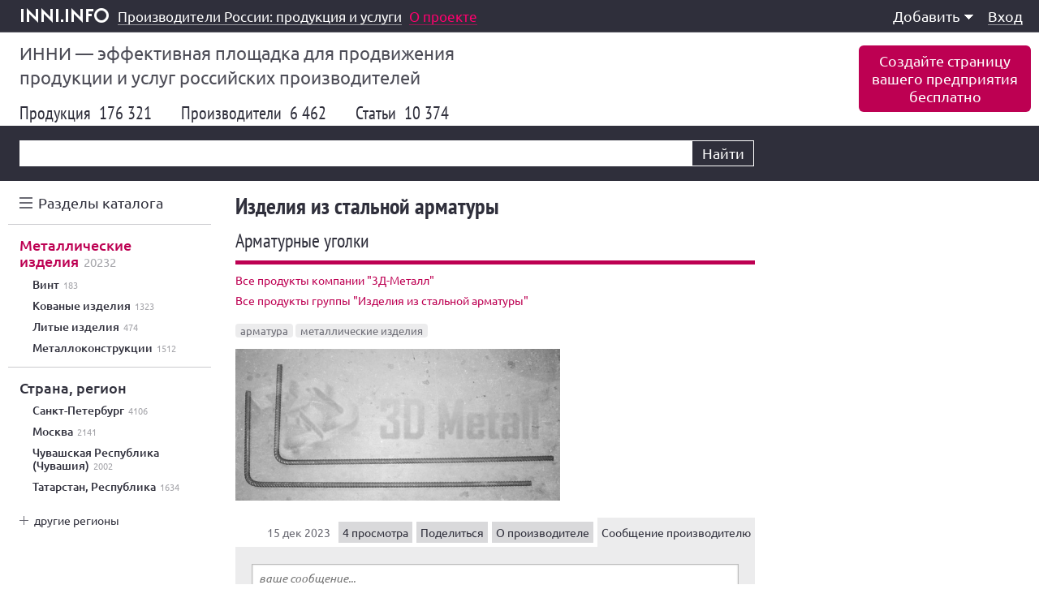

--- FILE ---
content_type: text/html;charset=windows-1251
request_url: https://inni.info/produkt/izdeliya-iz-stalnoy-armatury/armaturnyye-ugolki
body_size: 14541
content:
<!doctype html public "-//W3C//DTD HTML 4.01//EN" "http://www.w3.org/TR/html4/strict.dtd">
<html>
	<head>
		<base href="https://inni.info/">
		<title>Арматурные уголки</title>
		<meta name="author" content="ЗАО «3Д-Металл»">
		<meta name="description" content="арматура - Арматурные уголки">
		<meta name="keywords" content="металлические изделия, арматура">
		<meta name="robots" content="index,follow">
		<meta name="viewport" content="width=device-width,initial-scale=1,maximum-scale=1,user-scalable=0">
		<meta http-equiv="content-type" content="text/html; charset=windows-1251">
		<link rel="stylesheet" type="text/css" href="https://inni.info/f/css/v240.26.css">
								<link rel="shortcut icon" href="https://inni.info/favicon.ico" type="image/x-icon">
		<meta property="og:title" content="Арматурные уголки"><meta property="og:description" content="арматура - Арматурные уголки"><meta property="og:image" content="http://inni.info/f/i/f971067d961568d5b6659815961568d55488d2ff.jpg"><meta property="og:locale" content="ru_RU">				<script async src="//pagead2.googlesyndication.com/pagead/js/adsbygoogle.js"></script>
	</head>
	<body>
				<div id="w">
									<div class="inni_top">
			<div class="inni_320x100" id="yandex_rtb_R-A-176848-5"></div>
	</div>			<div id="t" class="t_fixed">
	<div class="box9">
		<a class="t_logo" href="https://inni.info/"><span>inni.info</span></a>		<div class="t_title"><p><a href="https://inni.info/"><span>Производители России: продукция и услуги</span></a></p> <a class="t_title_about" href="https://inni.info/#about"><span>О проекте</span></a> </div>
		<noindex><!--googleoff: all-->
		<div class="t_menu">
			<ul class="t_menu_l1">
				<li class="t_menu_l1 t_menu_l1_container">
					<a href="#" target="_self">Меню<i></i></a>
					<ul class="t_menu_l2"><li class="t_menu_l2 t_menu_l2_container"><a href="#" target="_self">Добавить<i></i></a><ul class="t_menu_l3"><li class="t_menu_l3"><a href="https://inni.info/adm/line/0-4"><span>Продукцию</span></a></li><li class="t_menu_l3"><a href="https://inni.info/adm/line/0-5"><span>Услуги</span></a></li><li class="t_menu_l3"><a href="https://inni.info/adm/line/0-2"><span>Вакансию</span></a></li><li class="t_menu_l3"><a href="https://inni.info/adm/line/0-7"><span>Статью</span></a></li><li class="t_menu_l3"><a href="https://inni.info/adm/line/0-8"><span>Видео</span></a></li><li class="t_menu_l3"><a href="https://inni.info/adm/line/0-1"><span>Фотографии</span></a></li></ul></li><li class="t_menu_l2"><hr></li><li class="t_menu_l2"><a href="https://inni.info/login"><span>Вход</span></a></li></ul>
				</li>
			</ul>
		</div>
		<!--googleon: all--></noindex>
	</div>
</div>
<div class="t_placeholder"></div>
			
			<div id="h">
	<div class="h_white">
		<div class="box9">
			<noindex><!--googleoff: all-->
			<p class="h_slogan">ИННИ&nbsp;&mdash; эффективная площадка для продвижения продукции и&nbsp;услуг российских производителей</p>
			<a class="h_add" href="https://inni.info/adm/site/0/wizard">Создайте страницу<br>вашего предприятия<br>бесплатно</a>			<!--googleon: all--></noindex>
			<div class="line_group_menu">
	<ul><li><a href="https://inni.info/produkt">Продукция <small>176 321</small></a></li><li><a href="https://inni.info/site">Производители <small>6 462</small></a></li><li><a href="https://inni.info/novost">Статьи <small>10 374</small></a></li></ul>
</div>
		</div>
	</div>
	<div class="h_black">
		<div class="box9">
			<noindex><!--googleoff: all-->
<div class="h_search">
	<div class="h_search_form">
		<div class="h_search_outer_box">
			<div class="h_search_inner_box">
				<input type="text" name="f_search" value="" class="h_search_input" maxlength="100" autocomplete="off">
			</div>
			<a class="h_search_reset x"></a>
			<a class="h_search_button">Найти</a>
			<div class="h_search_autocomplete"></div>
		</div>
	</div>
</div>
<!--googleon: all--></noindex>
					</div>
	</div>
</div><div id="c"><div class="box9"><div id="m" class=""><noindex><!--googleoff: all-->
	<div id="m-menu"><div class="m_menu_tag_alphabet"><input class="m_menu_tag_alphabet_checkbox" id="m-alphabet-checkbox" type="checkbox"><label class="m_menu_tag_alphabet_handler" for="m-alphabet-checkbox">Разделы каталога</label><label class="m_menu_tag_alphabet_overlay" for="m-alphabet-checkbox"></label><div class="m_menu_tag_alphabet_container"><div class="m_menu_tag_alphabet_scrollframe"><div class="m_menu_tag_alphabet_scrollbox alphabet"><ul><li class="alphabet_letter"><i>A </i><a data-search="alteritaly" href="https://inni.info/produkt/alteritaly"><u>Alteritaly</u></a></li><li class="alphabet_letter"><i>T </i><a data-search="TUFINO" href="https://inni.info/produkt/TUFINO"><u>TUFINO</u></a></li><li class="alphabet_letter"><i>А </i><a data-search="авиация" href="https://inni.info/produkt/авиация"><u>Авиация</u></a></li><li><a data-search="автоматизация производства" href="https://inni.info/produkt/автоматизация_производства"><u>Автоматизация производства</u>&nbsp;<small>322</small></a></li><li><a data-search="автоматизированные системы" href="https://inni.info/produkt/автоматизированные_системы"><u>Автоматизированные системы</u>&nbsp;<small>626</small></a></li><li><a data-search="автоматизированные системы управления транспортом" href="https://inni.info/produkt/автоматизированные_системы_управления_транспортом"><u>Автоматизированные системы управления транспортом</u></a></li><li><a data-search="автомобильный транспорт" href="https://inni.info/produkt/автомобильный_транспорт"><u>Автомобильный транспорт</u>&nbsp;<small>2896</small></a></li><li><a data-search="агропромышленность" href="https://inni.info/produkt/агропромышленность"><u>Агропромышленность</u>&nbsp;<small>78</small></a></li><li><a data-search="аксессуары" href="https://inni.info/produkt/аксессуары"><u>Аксессуары</u>&nbsp;<small>1692</small></a></li><li><a data-search="акция" href="https://inni.info/produkt/акция"><u>Акция</u></a></li><li><a data-search="аренда спецтехники" href="https://inni.info/produkt/аренда_спецтехники"><u>Аренда спецтехники</u>&nbsp;<small>700</small></a></li><li><a data-search="АСУ ТП" href="https://inni.info/produkt/АСУ_ТП"><u>АСУ ТП</u>&nbsp;<small>644</small></a></li><li class="alphabet_letter"><i>Б </i><a data-search="биологически активные добавки" href="https://inni.info/produkt/биологически_активные_добавки"><u>Биологически активные добавки</u>&nbsp;<small>40</small></a></li><li><a data-search="брус" href="https://inni.info/produkt/брус"><u>Брус</u>&nbsp;<small>624</small></a></li><li><a data-search="бумага картон целлюлоза" href="https://inni.info/produkt/бумага_картон_целлюлоза"><u>Бумага картон целлюлоза</u>&nbsp;<small>7316</small></a></li><li><a data-search="бумажная продукция" href="https://inni.info/produkt/бумажная_продукция"><u>Бумажная продукция</u>&nbsp;<small>5766</small></a></li><li><a data-search="бытовая техника" href="https://inni.info/produkt/бытовая_техника"><u>Бытовая техника</u>&nbsp;<small>120</small></a></li><li><a data-search="бытовые изделия" href="https://inni.info/produkt/бытовые_изделия"><u>Бытовые изделия</u>&nbsp;<small>5188</small></a></li><li class="alphabet_letter"><i>В </i><a data-search="весовое оборудование" href="https://inni.info/produkt/весовое_оборудование"><u>Весовое оборудование</u>&nbsp;<small>212</small></a></li><li><a data-search="весы автомобильные" href="https://inni.info/produkt/весы_автомобильные"><u>Весы автомобильные</u>&nbsp;<small>156</small></a></li><li><a data-search="весы платформенные" href="https://inni.info/produkt/весы_платформенные"><u>Весы платформенные</u>&nbsp;<small>148</small></a></li><li><a data-search="военная продукция" href="https://inni.info/produkt/военная_продукция"><u>Военная продукция</u>&nbsp;<small>502</small></a></li><li><a data-search="волокна и нити" href="https://inni.info/produkt/волокна_и_нити"><u>Волокна и нити</u>&nbsp;<small>400</small></a></li><li><a data-search="вторичная переработка" href="https://inni.info/produkt/вторичная_переработка"><u>Вторичная переработка</u>&nbsp;<small>234</small></a></li><li><a data-search="вторичное сырье" href="https://inni.info/produkt/вторичное_сырье"><u>Вторичное сырье</u>&nbsp;<small>214</small></a></li><li><a data-search="высокие технологии" href="https://inni.info/produkt/высокие_технологии"><u>Высокие технологии</u>&nbsp;<small>466</small></a></li><li class="alphabet_letter"><i>Д </i><a data-search="декоративная штукатурка" href="https://inni.info/produkt/декоративная_штукатурка"><u>Декоративная штукатурка</u>&nbsp;<small>472</small></a></li><li><a data-search="декоративные изделия" href="https://inni.info/produkt/декоративные_изделия"><u>Декоративные изделия</u>&nbsp;<small>2642</small></a></li><li><a data-search="декоративные покрытия" href="https://inni.info/produkt/декоративные_покрытия"><u>Декоративные покрытия</u></a></li><li><a data-search="детали и узлы машин и оборудования" href="https://inni.info/produkt/детали_и_узлы_машин_и_оборудования"><u>Детали и узлы машин и оборудования</u>&nbsp;<small>4250</small></a></li><li><a data-search="джемпер" href="https://inni.info/produkt/джемпер"><u>Джемпер</u>&nbsp;<small>1554</small></a></li><li><a data-search="дизельный двигатель" href="https://inni.info/produkt/дизельный_двигатель"><u>Дизельный двигатель</u>&nbsp;<small>334</small></a></li><li><a data-search="договоры на поставку" href="https://inni.info/produkt/договоры_на_поставку"><u>Договоры на поставку</u></a></li><li class="alphabet_letter"><i>Ж </i><a data-search="железнодорожный транспорт" href="https://inni.info/produkt/железнодорожный_транспорт"><u>Железнодорожный транспорт</u>&nbsp;<small>344</small></a></li><li class="alphabet_letter"><i>З </i><a data-search="замочно-скобяные изделия" href="https://inni.info/produkt/замочно-скобяные_изделия"><u>Замочно-скобяные изделия</u>&nbsp;<small>1460</small></a></li><li><a data-search="запасные части" href="https://inni.info/produkt/запасные_части"><u>Запасные части</u>&nbsp;<small>1006</small></a></li><li><a data-search="здания и строительные сооружения" href="https://inni.info/produkt/здания_и_строительные_сооружения"><u>Здания и строительные сооружения</u>&nbsp;<small>1362</small></a></li><li class="alphabet_letter"><i>И </i><a data-search="игрушки" href="https://inni.info/produkt/игрушки"><u>Игрушки</u>&nbsp;<small>3666</small></a></li><li><a data-search="изготовление металлоконструкций" href="https://inni.info/produkt/изготовление_металлоконструкций"><u>Изготовление металлоконструкций</u>&nbsp;<small>254</small></a></li><li><a data-search="изделия из дерева" href="https://inni.info/produkt/изделия_из_дерева"><u>Изделия из дерева</u>&nbsp;<small>6374</small></a></li><li><a data-search="изделия из керамики" href="https://inni.info/produkt/изделия_из_керамики"><u>Изделия из керамики</u>&nbsp;<small>4720</small></a></li><li><a data-search="изделия из кожи" href="https://inni.info/produkt/изделия_из_кожи"><u>Изделия из кожи</u>&nbsp;<small>2462</small></a></li><li><a data-search="изделия из полимеров" href="https://inni.info/produkt/изделия_из_полимеров"><u>Изделия из полимеров</u>&nbsp;<small>10564</small></a></li><li><a data-search="изделия из резины" href="https://inni.info/produkt/изделия_из_резины"><u>Изделия из резины</u>&nbsp;<small>1876</small></a></li><li><a data-search="изделия из стекла" href="https://inni.info/produkt/изделия_из_стекла"><u>Изделия из стекла</u>&nbsp;<small>2576</small></a></li><li><a data-search="изделия из стеклопластика" href="https://inni.info/produkt/изделия_из_стеклопластика"><u>Изделия из стеклопластика</u>&nbsp;<small>570</small></a></li><li><a data-search="измерения" href="https://inni.info/produkt/измерения"><u>Измерения</u>&nbsp;<small>240</small></a></li><li><a data-search="измерительное испытательное и навигационное оборудование" href="https://inni.info/produkt/измерительное_испытательное_и_навигационное_оборудование"><u>Измерительное испытательное и навигационное оборудование</u>&nbsp;<small>4352</small></a></li><li><a data-search="импортозамещение" href="https://inni.info/produkt/импортозамещение"><u>Импортозамещение</u></a></li><li><a data-search="инертные материалы" href="https://inni.info/produkt/инертные_материалы"><u>Инертные материалы</u>&nbsp;<small>368</small></a></li><li><a data-search="инструмент и приспособления" href="https://inni.info/produkt/инструмент_и_приспособления"><u>Инструмент и приспособления</u>&nbsp;<small>6274</small></a></li><li><a data-search="информационные технологии" href="https://inni.info/produkt/информационные_технологии"><u>Информационные технологии</u>&nbsp;<small>350</small></a></li><li><a data-search="испытания" href="https://inni.info/produkt/испытания"><u>Испытания</u>&nbsp;<small>242</small></a></li><li><a data-search="испытательная лаборатория" href="https://inni.info/produkt/испытательная_лаборатория"><u>Испытательная лаборатория</u>&nbsp;<small>218</small></a></li><li><a data-search="история" href="https://inni.info/produkt/история"><u>История</u></a></li><li class="alphabet_letter"><i>К </i><a data-search="кадровая политика" href="https://inni.info/produkt/кадровая_политика"><u>Кадровая политика</u></a></li><li><a data-search="кадровое обеспечение" href="https://inni.info/produkt/кадровое_обеспечение"><u>Кадровое обеспечение</u></a></li><li><a data-search="камера КСО" href="https://inni.info/produkt/камера_КСО"><u>Камера КСО</u>&nbsp;<small>404</small></a></li><li><a data-search="канцелярские изделия для школы" href="https://inni.info/produkt/канцелярские_изделия_для_школы"><u>Канцелярские изделия для школы</u>&nbsp;<small>3754</small></a></li><li><a data-search="кожгалантерея" href="https://inni.info/produkt/кожгалантерея"><u>Кожгалантерея</u>&nbsp;<small>1594</small></a></li><li><a data-search="композитные материалы" href="https://inni.info/produkt/композитные_материалы"><u>Композитные материалы</u>&nbsp;<small>388</small></a></li><li><a data-search="компьютеры вычислительная техника программное обеспечение" href="https://inni.info/produkt/компьютеры_вычислительная_техника_программное_обеспечение"><u>Компьютеры вычислительная техника программное обеспечение</u>&nbsp;<small>358</small></a></li><li><a data-search="конкурсы и производственные соревнования" href="https://inni.info/produkt/конкурсы_и_производственные_соревнования"><u>Конкурсы и производственные соревнования</u>&nbsp;<small>16</small></a></li><li><a data-search="контрактное производство" href="https://inni.info/produkt/контрактное_производство"><u>Контрактное производство</u>&nbsp;<small>110</small></a></li><li><a data-search="косметология" href="https://inni.info/produkt/косметология"><u>Косметология</u>&nbsp;<small>1004</small></a></li><li><a data-search="космические технологии" href="https://inni.info/produkt/космические_технологии"><u>Космические технологии</u>&nbsp;<small>34</small></a></li><li><a data-search="космонавтика" href="https://inni.info/produkt/космонавтика"><u>Космонавтика</u>&nbsp;<small>22</small></a></li><li><a data-search="краска акриловая" href="https://inni.info/produkt/краска_акриловая"><u>Краска акриловая</u>&nbsp;<small>1272</small></a></li><li><a data-search="крепеж" href="https://inni.info/produkt/крепеж"><u>Крепеж</u>&nbsp;<small>2394</small></a></li><li><a data-search="кровельные материалы" href="https://inni.info/produkt/кровельные_материалы"><u>Кровельные материалы</u>&nbsp;<small>584</small></a></li><li><a data-search="КРУ" href="https://inni.info/produkt/КРУ"><u>КРУ</u>&nbsp;<small>1064</small></a></li><li class="alphabet_letter"><i>Л </i><a data-search="лабораторное оборудование" href="https://inni.info/produkt/лабораторное_оборудование"><u>Лабораторное оборудование</u>&nbsp;<small>1326</small></a></li><li><a data-search="лабораторный контроль" href="https://inni.info/produkt/лабораторный_контроль"><u>Лабораторный контроль</u>&nbsp;<small>244</small></a></li><li><a data-search="ландшафтная архитектура" href="https://inni.info/produkt/ландшафтная_архитектура"><u>Ландшафтная архитектура</u>&nbsp;<small>416</small></a></li><li><a data-search="личная гигиена и уход" href="https://inni.info/produkt/личная_гигиена_и_уход"><u>Личная гигиена и уход</u>&nbsp;<small>2702</small></a></li><li><a data-search="логистика" href="https://inni.info/produkt/логистика"><u>Логистика</u>&nbsp;<small>190</small></a></li><li><a data-search="локомотив" href="https://inni.info/produkt/локомотив"><u>Локомотив</u>&nbsp;<small>22</small></a></li><li><a data-search="люди труда" href="https://inni.info/produkt/люди_труда"><u>Люди труда</u></a></li><li class="alphabet_letter"><i>М </i><a data-search="массовые мероприятия" href="https://inni.info/produkt/массовые_мероприятия"><u>Массовые мероприятия</u></a></li><li><a data-search="машиностроение" href="https://inni.info/produkt/машиностроение"><u>Машиностроение</u>&nbsp;<small>382</small></a></li><li><a data-search="машины и оборудование" href="https://inni.info/produkt/машины_и_оборудование"><u>Машины и оборудование</u>&nbsp;<small>20854</small></a></li><li><a data-search="мебель" href="https://inni.info/produkt/мебель"><u>Мебель</u>&nbsp;<small>8830</small></a></li><li><a data-search="медицинская техника" href="https://inni.info/produkt/медицинская_техника"><u>Медицинская техника</u>&nbsp;<small>1010</small></a></li><li><a data-search="медицинские услуги" href="https://inni.info/produkt/медицинские_услуги"><u>Медицинские услуги</u>&nbsp;<small>3010</small></a></li><li><a data-search="медицинское оборудование" href="https://inni.info/produkt/медицинское_оборудование"><u>Медицинское оборудование</u>&nbsp;<small>498</small></a></li><li><a data-search="металл" href="https://inni.info/produkt/металл"><u>Металл</u>&nbsp;<small>1104</small></a></li><li><a data-search="металлические изделия" href="https://inni.info/produkt/металлические_изделия"><u>Металлические изделия</u>&nbsp;<small>20232</small></a></li><li><a data-search="металлообработка" href="https://inni.info/produkt/металлообработка"><u>Металлообработка</u>&nbsp;<small>1998</small></a></li><li><a data-search="металлургия" href="https://inni.info/produkt/металлургия"><u>Металлургия</u>&nbsp;<small>390</small></a></li><li><a data-search="метрология" href="https://inni.info/produkt/метрология"><u>Метрология</u>&nbsp;<small>166</small></a></li><li><a data-search="модернизация" href="https://inni.info/produkt/модернизация"><u>Модернизация</u></a></li><li><a data-search="монтаж оборудования" href="https://inni.info/produkt/монтаж_оборудования"><u>Монтаж оборудования</u>&nbsp;<small>320</small></a></li><li><a data-search="моющее средство" href="https://inni.info/produkt/моющее_средство"><u>Моющее средство</u>&nbsp;<small>2036</small></a></li><li class="alphabet_letter"><i>Н </i><a data-search="навесное оборудование" href="https://inni.info/produkt/навесное_оборудование"><u>Навесное оборудование</u>&nbsp;<small>536</small></a></li><li><a data-search="Награды" href="https://inni.info/produkt/Награды"><u>Награды</u>&nbsp;<small>20</small></a></li><li><a data-search="научная деятельность" href="https://inni.info/produkt/научная_деятельность"><u>Научная деятельность</u></a></li><li><a data-search="нефтехимия" href="https://inni.info/produkt/нефтехимия"><u>Нефтехимия</u>&nbsp;<small>1610</small></a></li><li><a data-search="новшества" href="https://inni.info/produkt/новшества"><u>Новшества</u></a></li><li class="alphabet_letter"><i>О </i><a data-search="оборонно-промышленный комплекс" href="https://inni.info/produkt/оборонно-промышленный_комплекс"><u>Оборонно-промышленный комплекс</u>&nbsp;<small>156</small></a></li><li><a data-search="оборудование для обслуживания скважин" href="https://inni.info/produkt/оборудование_для_обслуживания_скважин"><u>Оборудование для обслуживания скважин</u>&nbsp;<small>504</small></a></li><li><a data-search="оборудование для ремонта" href="https://inni.info/produkt/оборудование_для_ремонта"><u>Оборудование для ремонта</u>&nbsp;<small>362</small></a></li><li><a data-search="оборудование электронное" href="https://inni.info/produkt/оборудование_электронное"><u>Оборудование электронное</u>&nbsp;<small>1216</small></a></li><li><a data-search="образование" href="https://inni.info/produkt/образование"><u>Образование</u>&nbsp;<small>114</small></a></li><li><a data-search="обувь" href="https://inni.info/produkt/обувь"><u>Обувь</u>&nbsp;<small>3676</small></a></li><li><a data-search="обучение" href="https://inni.info/produkt/обучение"><u>Обучение</u>&nbsp;<small>232</small></a></li><li><a data-search="обучение профессиональное" href="https://inni.info/produkt/обучение_профессиональное"><u>Обучение профессиональное</u>&nbsp;<small>128</small></a></li><li><a data-search="общественная и благотворительная деятельность" href="https://inni.info/produkt/общественная_и_благотворительная_деятельность"><u>Общественная и благотворительная деятельность</u></a></li><li><a data-search="одежда" href="https://inni.info/produkt/одежда"><u>Одежда</u>&nbsp;<small>34858</small></a></li><li><a data-search="онлайн торговля" href="https://inni.info/produkt/онлайн_торговля"><u>Онлайн торговля</u>&nbsp;<small>168</small></a></li><li><a data-search="оптика" href="https://inni.info/produkt/оптика"><u>Оптика</u>&nbsp;<small>290</small></a></li><li><a data-search="организация дорожного движения" href="https://inni.info/produkt/организация_дорожного_движения"><u>Организация дорожного движения</u>&nbsp;<small>36</small></a></li><li><a data-search="отделка стен" href="https://inni.info/produkt/отделка_стен"><u>Отделка стен</u>&nbsp;<small>10</small></a></li><li><a data-search="отдых и досуг" href="https://inni.info/produkt/отдых_и_досуг"><u>Отдых и досуг</u>&nbsp;<small>358</small></a></li><li><a data-search="отопление вентиляция климат" href="https://inni.info/produkt/отопление_вентиляция_климат"><u>Отопление вентиляция климат</u>&nbsp;<small>2110</small></a></li><li><a data-search="офисные принадлежности" href="https://inni.info/produkt/офисные_принадлежности"><u>Офисные принадлежности</u>&nbsp;<small>2988</small></a></li><li><a data-search="охрана окружающей среды" href="https://inni.info/produkt/охрана_окружающей_среды"><u>Охрана окружающей среды</u></a></li><li><a data-search="охрана труда" href="https://inni.info/produkt/охрана_труда"><u>Охрана труда</u>&nbsp;<small>10</small></a></li><li><a data-search="очистка воды" href="https://inni.info/produkt/очистка_воды"><u>Очистка воды</u>&nbsp;<small>432</small></a></li><li><a data-search="очистка сточных вод" href="https://inni.info/produkt/очистка_сточных_вод"><u>Очистка сточных вод</u>&nbsp;<small>284</small></a></li><li><a data-search="очистные сооружения" href="https://inni.info/produkt/очистные_сооружения"><u>Очистные сооружения</u>&nbsp;<small>358</small></a></li></ul><ul><li class="alphabet_letter"><i>П </i><a data-search="памятные мероприятия" href="https://inni.info/produkt/памятные_мероприятия"><u>Памятные мероприятия</u></a></li><li><a data-search="пассажирский транспорт" href="https://inni.info/produkt/пассажирский_транспорт"><u>Пассажирский транспорт</u>&nbsp;<small>32</small></a></li><li><a data-search="перчатки" href="https://inni.info/produkt/перчатки"><u>Перчатки</u>&nbsp;<small>1068</small></a></li><li><a data-search="пищевая промышленность" href="https://inni.info/produkt/пищевая_промышленность"><u>Пищевая промышленность</u>&nbsp;<small>44</small></a></li><li><a data-search="пищевые продукты" href="https://inni.info/produkt/пищевые_продукты"><u>Пищевые продукты</u>&nbsp;<small>11400</small></a></li><li><a data-search="полиграфическая продукция" href="https://inni.info/produkt/полиграфическая_продукция"><u>Полиграфическая продукция</u>&nbsp;<small>2014</small></a></li><li><a data-search="полиграфические услуги и печать" href="https://inni.info/produkt/полиграфические_услуги_и_печать"><u>Полиграфические услуги и печать</u>&nbsp;<small>1486</small></a></li><li><a data-search="приборостроение" href="https://inni.info/produkt/приборостроение"><u>Приборостроение</u>&nbsp;<small>100</small></a></li><li><a data-search="прицепное оборудование" href="https://inni.info/produkt/прицепное_оборудование"><u>Прицепное оборудование</u>&nbsp;<small>256</small></a></li><li><a data-search="продажи сбыт" href="https://inni.info/produkt/продажи_сбыт"><u>Продажи сбыт</u>&nbsp;<small>238</small></a></li><li><a data-search="продукты нефтепереработки" href="https://inni.info/produkt/продукты_нефтепереработки"><u>Продукты нефтепереработки</u>&nbsp;<small>388</small></a></li><li><a data-search="проектирование" href="https://inni.info/produkt/проектирование"><u>Проектирование</u>&nbsp;<small>1310</small></a></li><li><a data-search="прокат металлов" href="https://inni.info/produkt/прокат_металлов"><u>Прокат металлов</u>&nbsp;<small>1208</small></a></li><li><a data-search="промышленная безопасность" href="https://inni.info/produkt/промышленная_безопасность"><u>Промышленная безопасность</u></a></li><li><a data-search="промышленное строительство" href="https://inni.info/produkt/промышленное_строительство"><u>Промышленное строительство</u>&nbsp;<small>68</small></a></li><li><a data-search="противопожарная продукция" href="https://inni.info/produkt/противопожарная_продукция"><u>Противопожарная продукция</u>&nbsp;<small>958</small></a></li><li><a data-search="профессиональное образование и квалификация" href="https://inni.info/produkt/профессиональное_образование_и_квалификация"><u>Профессиональное образование и квалификация</u>&nbsp;<small>94</small></a></li><li><a data-search="путевая техника" href="https://inni.info/produkt/путевая_техника"><u>Путевая техника</u>&nbsp;<small>92</small></a></li><li class="alphabet_letter"><i>Р </i><a data-search="рабочий визит" href="https://inni.info/produkt/рабочий_визит"><u>Рабочий визит</u></a></li><li><a data-search="радиотехника и электроника" href="https://inni.info/produkt/радиотехника_и_электроника"><u>Радиотехника и электроника</u>&nbsp;<small>3264</small></a></li><li><a data-search="развивающие игрушки" href="https://inni.info/produkt/развивающие_игрушки"><u>Развивающие игрушки</u>&nbsp;<small>1374</small></a></li><li><a data-search="расходный материал" href="https://inni.info/produkt/расходный_материал"><u>Расходный материал</u>&nbsp;<small>932</small></a></li><li><a data-search="резервуар" href="https://inni.info/produkt/резервуар"><u>Резервуар</u>&nbsp;<small>1204</small></a></li><li><a data-search="резинотехнические изделия" href="https://inni.info/produkt/резинотехнические_изделия"><u>Резинотехнические изделия</u>&nbsp;<small>1758</small></a></li><li><a data-search="рекламная продукция" href="https://inni.info/produkt/рекламная_продукция"><u>Рекламная продукция</u>&nbsp;<small>962</small></a></li><li><a data-search="рекультивация" href="https://inni.info/produkt/рекультивация"><u>Рекультивация</u></a></li><li><a data-search="ремонт" href="https://inni.info/produkt/ремонт"><u>Ремонт</u>&nbsp;<small>184</small></a></li><li><a data-search="ремонт оборудования" href="https://inni.info/produkt/ремонт_оборудования"><u>Ремонт оборудования</u>&nbsp;<small>448</small></a></li><li><a data-search="ремонт своими руками" href="https://inni.info/produkt/ремонт_своими_руками"><u>Ремонт своими руками</u></a></li><li><a data-search="ремонт узлов и агрегатов" href="https://inni.info/produkt/ремонт_узлов_и_агрегатов"><u>Ремонт узлов и агрегатов</u>&nbsp;<small>706</small></a></li><li><a data-search="ремонтные работы" href="https://inni.info/produkt/ремонтные_работы"><u>Ремонтные работы</u>&nbsp;<small>414</small></a></li><li class="alphabet_letter"><i>С </i><a data-search="сад и огород" href="https://inni.info/produkt/сад_и_огород"><u>Сад и огород</u>&nbsp;<small>646</small></a></li><li><a data-search="сантехника" href="https://inni.info/produkt/сантехника"><u>Сантехника</u>&nbsp;<small>3276</small></a></li><li><a data-search="сварочные материалы" href="https://inni.info/produkt/сварочные_материалы"><u>Сварочные материалы</u>&nbsp;<small>784</small></a></li><li><a data-search="сельское хозяйство" href="https://inni.info/produkt/сельское_хозяйство"><u>Сельское хозяйство</u>&nbsp;<small>276</small></a></li><li><a data-search="сельскохозяйственная продукция" href="https://inni.info/produkt/сельскохозяйственная_продукция"><u>Сельскохозяйственная продукция</u>&nbsp;<small>1942</small></a></li><li><a data-search="сельскохозяйственная техника" href="https://inni.info/produkt/сельскохозяйственная_техника"><u>Сельскохозяйственная техника</u>&nbsp;<small>600</small></a></li><li><a data-search="силк пластер" href="https://inni.info/produkt/силк_пластер"><u>Силк пластер</u></a></li><li><a data-search="системы безопасности" href="https://inni.info/produkt/системы_безопасности"><u>Системы безопасности</u>&nbsp;<small>122</small></a></li><li><a data-search="складское оборудование" href="https://inni.info/produkt/складское_оборудование"><u>Складское оборудование</u>&nbsp;<small>702</small></a></li><li><a data-search="снаряжение" href="https://inni.info/produkt/снаряжение"><u>Снаряжение</u>&nbsp;<small>1914</small></a></li><li><a data-search="совещания" href="https://inni.info/produkt/совещания"><u>Совещания</u></a></li><li><a data-search="соглашения о партнерстве" href="https://inni.info/produkt/соглашения_о_партнерстве"><u>Соглашения о партнерстве</u></a></li><li><a data-search="сотрудничество" href="https://inni.info/produkt/сотрудничество"><u>Сотрудничество</u></a></li><li><a data-search="спортивные соревнования" href="https://inni.info/produkt/спортивные_соревнования"><u>Спортивные соревнования</u></a></li><li><a data-search="спутникостроение" href="https://inni.info/produkt/спутникостроение"><u>Спутникостроение</u>&nbsp;<small>34</small></a></li><li><a data-search="средства защиты" href="https://inni.info/produkt/средства_защиты"><u>Средства защиты</u>&nbsp;<small>2590</small></a></li><li><a data-search="стекло" href="https://inni.info/produkt/стекло"><u>Стекло</u>&nbsp;<small>388</small></a></li><li><a data-search="стеллаж" href="https://inni.info/produkt/стеллаж"><u>Стеллаж</u>&nbsp;<small>1214</small></a></li><li><a data-search="стоматология" href="https://inni.info/produkt/стоматология"><u>Стоматология</u>&nbsp;<small>1110</small></a></li><li><a data-search="строительная техника и инструмент" href="https://inni.info/produkt/строительная_техника_и_инструмент"><u>Строительная техника и инструмент</u>&nbsp;<small>206</small></a></li><li><a data-search="строительные материалы" href="https://inni.info/produkt/строительные_материалы"><u>Строительные материалы</u>&nbsp;<small>24406</small></a></li><li><a data-search="строительные сборные конструкции" href="https://inni.info/produkt/строительные_сборные_конструкции"><u>Строительные сборные конструкции</u>&nbsp;<small>5684</small></a></li><li><a data-search="строительство" href="https://inni.info/produkt/строительство"><u>Строительство</u>&nbsp;<small>4670</small></a></li><li><a data-search="студенты" href="https://inni.info/produkt/студенты"><u>Студенты</u></a></li><li><a data-search="сувенирная продукция" href="https://inni.info/produkt/сувенирная_продукция"><u>Сувенирная продукция</u>&nbsp;<small>2492</small></a></li><li><a data-search="суда и корабли" href="https://inni.info/produkt/суда_и_корабли"><u>Суда и корабли</u>&nbsp;<small>162</small></a></li><li><a data-search="сумки" href="https://inni.info/produkt/сумки"><u>Сумки</u>&nbsp;<small>1732</small></a></li><li><a data-search="счетчик воды" href="https://inni.info/produkt/счетчик_воды"><u>Счетчик воды</u>&nbsp;<small>190</small></a></li><li><a data-search="счетчики" href="https://inni.info/produkt/счетчики"><u>Счетчики</u>&nbsp;<small>272</small></a></li><li><a data-search="сырье" href="https://inni.info/produkt/сырье"><u>Сырье</u>&nbsp;<small>2590</small></a></li><li class="alphabet_letter"><i>Т </i><a data-search="текстиль и изделия текстильные" href="https://inni.info/produkt/текстиль_и_изделия_текстильные"><u>Текстиль и изделия текстильные</u>&nbsp;<small>7782</small></a></li><li><a data-search="телекоммуникационное оборудование" href="https://inni.info/produkt/телекоммуникационное_оборудование"><u>Телекоммуникационное оборудование</u>&nbsp;<small>374</small></a></li><li><a data-search="тент" href="https://inni.info/produkt/тент"><u>Тент</u>&nbsp;<small>506</small></a></li><li><a data-search="товары для детей" href="https://inni.info/produkt/товары_для_детей"><u>Товары для детей</u>&nbsp;<small>6546</small></a></li><li><a data-search="товары для творчества" href="https://inni.info/produkt/товары_для_творчества"><u>Товары для творчества</u>&nbsp;<small>3264</small></a></li><li><a data-search="токарные работы" href="https://inni.info/produkt/токарные_работы"><u>Токарные работы</u>&nbsp;<small>812</small></a></li><li><a data-search="трамвай" href="https://inni.info/produkt/трамвай"><u>Трамвай</u></a></li><li><a data-search="трудоустройство" href="https://inni.info/produkt/трудоустройство"><u>Трудоустройство</u></a></li><li class="alphabet_letter"><i>У </i><a data-search="укрывные материалы" href="https://inni.info/produkt/укрывные_материалы"><u>Укрывные материалы</u>&nbsp;<small>504</small></a></li><li><a data-search="упаковочный материал и тара" href="https://inni.info/produkt/упаковочный_материал_и_тара"><u>Упаковочный материал и тара</u>&nbsp;<small>4208</small></a></li><li><a data-search="уплотнитель" href="https://inni.info/produkt/уплотнитель"><u>Уплотнитель</u>&nbsp;<small>1978</small></a></li><li><a data-search="УРАЛ" href="https://inni.info/produkt/УРАЛ"><u>УРАЛ</u>&nbsp;<small>94</small></a></li><li><a data-search="услуги спецтехники" href="https://inni.info/produkt/услуги_спецтехники"><u>Услуги спецтехники</u>&nbsp;<small>566</small></a></li><li><a data-search="устройства подъема грузов" href="https://inni.info/produkt/устройства_подъема_грузов"><u>Устройства подъема грузов</u>&nbsp;<small>592</small></a></li><li><a data-search="утилизация отходов" href="https://inni.info/produkt/утилизация_отходов"><u>Утилизация отходов</u>&nbsp;<small>194</small></a></li><li><a data-search="учет электроэнергии" href="https://inni.info/produkt/учет_электроэнергии"><u>Учет электроэнергии</u>&nbsp;<small>106</small></a></li><li class="alphabet_letter"><i>Ф </i><a data-search="фильтр воздушный" href="https://inni.info/produkt/фильтр_воздушный"><u>Фильтр воздушный</u>&nbsp;<small>578</small></a></li><li><a data-search="фрезерные работы" href="https://inni.info/produkt/фрезерные_работы"><u>Фрезерные работы</u>&nbsp;<small>740</small></a></li><li><a data-search="футболка" href="https://inni.info/produkt/футболка"><u>Футболка</u>&nbsp;<small>1098</small></a></li><li class="alphabet_letter"><i>Х </i><a data-search="химические вещества" href="https://inni.info/produkt/химические_вещества"><u>Химические вещества</u>&nbsp;<small>8610</small></a></li><li><a data-search="хлебобулочные изделия" href="https://inni.info/produkt/хлебобулочные_изделия"><u>Хлебобулочные изделия</u>&nbsp;<small>492</small></a></li><li><a data-search="художественные краски" href="https://inni.info/produkt/художественные_краски"><u>Художественные краски</u>&nbsp;<small>1904</small></a></li><li class="alphabet_letter"><i>Ч </i><a data-search="чистящее средство" href="https://inni.info/produkt/чистящее_средство"><u>Чистящее средство</u>&nbsp;<small>1450</small></a></li><li class="alphabet_letter"><i>Ш </i><a data-search="шелковая штукатурка" href="https://inni.info/produkt/шелковая_штукатурка"><u>Шелковая штукатурка</u>&nbsp;<small>158</small></a></li><li><a data-search="школа" href="https://inni.info/produkt/школа"><u>Школа</u></a></li><li><a data-search="школьные принадлежности" href="https://inni.info/produkt/школьные_принадлежности"><u>Школьные принадлежности</u>&nbsp;<small>3274</small></a></li><li class="alphabet_letter"><i>Э </i><a data-search="экология" href="https://inni.info/produkt/экология"><u>Экология</u>&nbsp;<small>26</small></a></li><li><a data-search="экономика" href="https://inni.info/produkt/экономика"><u>Экономика</u>&nbsp;<small>14</small></a></li><li><a data-search="эксклюзивные эффекты" href="https://inni.info/produkt/эксклюзивные_эффекты"><u>Эксклюзивные эффекты</u></a></li><li><a data-search="экскурсии на предприятия" href="https://inni.info/produkt/экскурсии_на_предприятия"><u>Экскурсии на предприятия</u></a></li><li><a data-search="электрическое оборудование" href="https://inni.info/produkt/электрическое_оборудование"><u>Электрическое оборудование</u>&nbsp;<small>28910</small></a></li><li><a data-search="электротехника" href="https://inni.info/produkt/электротехника"><u>Электротехника</u>&nbsp;<small>236</small></a></li><li><a data-search="электротехнические изделия" href="https://inni.info/produkt/электротехнические_изделия"><u>Электротехнические изделия</u>&nbsp;<small>3272</small></a></li><li><a data-search="электроэнергетика" href="https://inni.info/produkt/электроэнергетика"><u>Электроэнергетика</u>&nbsp;<small>46</small></a></li></ul></div></div><label class="m_menu_tag_alphabet_close" for="m-alphabet-checkbox"></label></div></div><div class="m_menu_tag"><h4><a class="a" data-search="металлические изделия" href="https://inni.info/produkt/металлические_изделия"><u>металлические изделия</u>&nbsp;<small>20232</small></a></h4><ul><li><a data-search="металлические изделия +винт" href="https://inni.info/produkt/винт"><u>винт</u>&nbsp;<small>183</small></a></li><li><a data-search="металлические изделия +кованые изделия" href="https://inni.info/produkt/кованые_изделия"><u>кованые изделия</u>&nbsp;<small>1323</small></a></li><li><a data-search="металлические изделия +литые изделия" href="https://inni.info/produkt/литые_изделия"><u>литые изделия</u>&nbsp;<small>474</small></a></li><li><a data-search="металлические изделия +металлоконструкции" href="https://inni.info/produkt/металлоконструкции"><u>металлоконструкции</u>&nbsp;<small>1512</small></a></li></ul></div><div class="m_menu_area"><ul><h4>Страна, регион</h4><li><a onclick="do_area(158,'rus78')">Санкт-Петербург <small>4106</small></a></li><li><a onclick="do_area(141,'rus77')">Москва <small>2141</small></a></li><li><a onclick="do_area(180,'rus21')">Чувашская Республика (Чувашия) <small>2002</small></a></li><li><a onclick="do_area(167,'rus16')">Татарстан, Республика <small>1634</small></a></li><li><a class="a" onclick="do_area(0,'')"></a></li></ul></div><div class="m_menu_area_alphabet"><input class="m_menu_area_alphabet_checkbox" id="m-area-alphabet-checkbox" type="checkbox"><label class="m_menu_area_alphabet_handler" for="m-area-alphabet-checkbox">другие регионы</label><label class="m_menu_area_alphabet_overlay" for="m-area-alphabet-checkbox"></label><div class="m_menu_area_alphabet_container"><div class="m_menu_area_alphabet_scrollframe"><div class="m_menu_area_alphabet_scrollbox alphabet"></div></div><label class="m_menu_area_alphabet_close" for="m-area-alphabet-checkbox"></label></div></div></div>
<!--googleon: all--></noindex>
<br></div><div id="a"><div class="line_product_element_header">
	<p class="line_product_element_header_h1">Изделия из&nbsp;стальной арматуры</p>
	<h1 class="line_product_element_header_h2">Арматурные уголки</h1>
	<hr>
</div>
<div class="line_product_element"><div class="line_site"><p style="padding: 0 0 7px 0;"><a href="https://3d-metall.inni.info/produkt">Все продукты компании "3Д-Металл"</a></p><p style="padding: 0 0 5px 0;"><a href="https://inni.info/produkt/izdeliya-iz-stalnoy-armatury">Все продукты группы "Изделия из&nbsp;стальной арматуры"</a></p></div><p class="cb"></p><p class="line_tag"><a href="https://inni.info/produkt/арматура">арматура</a> <a href="https://inni.info/produkt/металлические_изделия">металлические изделия</a></p><div class="line_product_element_image"><img src="https://inni.info/f/i/f6750875961568d5b6659815d4f8326f.jpg" alt="Арматурные уголки" class="zoom"></div><div class="line_product_element_renameit"></div><div class="line_tab"><ul class="line_tab_handlers"><li><span>15 дек 2023</span></li><li><a data-action="stat">4 просмотра</a></li><li><a data-action="share">Поделиться</a></li><li><a data-action="site" data-site-id="1163">О производителе</a></li><li class="line_tab_handlers line_tab_handlers_active"><a data-action="message" data-message-recipient-site-id="1163" data-message-recipient-email-name="email" data-message-obj-type="line-product-element" data-message-obj-id="111404" data-message-secret="6806af1a774fbe166f2659a155bd05b7" >Сообщение производителю</a></li></ul><div class="line_tab_containers"><div class="line_tab_container x" data-content="stat">4 просмотра c 15 декабря 2023</div><div class="line_tab_container x" data-content="share"></div><div class="line_tab_container x" data-content="site"></div><div class="line_tab_container" data-content="message"><a name="message"></a><div class="message_list"></div></div></div></div></div>
<p class="s_title">Смотрите также</p><div class="s_site"><table><tr><td><div><img src="https://inni.info/f/i/358326a538255655386578c8ddf23468d2af.png" alt="Сетка арматурная кладочная, стержневые заготовки"></div></td><td><p class="s_site_type">КССК, Радужный</p><a href="https://inni.info/produkt/tovarnaya-armatura"><u>Сетка арматурная кладочная, стержневые заготовки</u></a></td></tr><tr><td><div></div></td><td><p class="s_site_type">РусПром, Москва</p><a href="https://inni.info/produkt/20180511124109"><u>металлопрокат</u></a></td></tr></table></div><div class="inni_bottom">
		<div id="yandex_rtb_R-A-176848-6"></div>
	<script type="text/javascript">
		(function(w,d,n,s,t){
			w[n]=w[n]||[];
			w[n].push(function(){
				Ya.Context.AdvManager.render({
					blockId:"R-A-176848-6",
					renderTo:"yandex_rtb_R-A-176848-6",
					async:true
				})
			});
			t=d.getElementsByTagName("script")[0];
			s=d.createElement("script");
			s.type="text/javascript";
			s.src="//an.yandex.ru/system/context.js";
			s.async=true;
			t.parentNode.insertBefore(s,t)
		})(this,this.document,"yandexContextAsyncCallbacks");
	</script>
	</div></div><div id="s"><div class="inni_side">
	<div class="inni_side_super_sticky">
					<ul>
								<li>
					<div>
						<div class="inni_240x400" id="yandex_rtb_R-A-176848-9-2"></div>
						<div class="inni_300x500" id="yandex_rtb_R-A-176848-8-2"></div>
						<!-- <div class="inni_240x400" id="data-ad-slot-5176517590"></div>
						<div class="inni_300x500" id="data-ad-slot-3422304993"></div> -->
					</div>
				</li>
								<li>
					<div>
						<div class="inni_240x400" id="yandex_rtb_R-A-176848-9"></div>
						<div class="inni_300x500" id="yandex_rtb_R-A-176848-8"></div>
					</div>
				</li>
			</ul>
				<p class="cb"></p>
	</div>
</div>
</div><p class="cb"></p></div></div>		</div>
		<div id="f">
			<div class="f_links">
				<ul>
					<li><a href="https://inni.info/#about"><u>О проекте</u></a></li>
					<li><a href="https://www.youtube.com/channel/UCxvwyndZTg3vTeGXmT2n3Yg" target="_blank"><u>Канал YouTube</u></a></li>
					<li><a href="https://vk.com/inni_info" target="_blank"><u>ВКонтакте</u></a></li>
					<li><a class="f_links_hot" href="https://inni.info/razmeshcheniye-reklamy"><u>Размещение рекламы</u></a></li>
					<!-- <li>Тех. поддержка <a href="mailto:inni.info@gmail.com"><u>inni.info@gmail.com</u></a></li> -->
				</ul>
			</div>
			<div class="f_copy">
				&copy; 2014–2026 V<sub>2</sub>PK<sub>2</sub>
			</div>
		</div>
		<script type="text/javascript" src="https://inni.info/f/js/v240.26.js"></script>
		<script type="text/javascript">
			var x_area_data=[{i:0,t:'Весь мир',a:'',r:[]},{i:100,t:'Россия',a:'rus',r:[{i:101,t:'Адыгея',a:'rus01'},{i:102,t:'Алтай',a:'rus04'},{i:103,t:'Алтайский край',a:'rus22'},{i:104,t:'Амурская область',a:'rus28'},{i:105,t:'Архангельская область',a:'rus29'},{i:106,t:'Астраханская область',a:'rus30'},{i:107,t:'Башкортостан',a:'rus02'},{i:108,t:'Белгородская область',a:'rus31'},{i:109,t:'Брянская область',a:'rus32'},{i:110,t:'Бурятия',a:'rus03'},{i:111,t:'Владимирская область',a:'rus33'},{i:112,t:'Волгоградская область',a:'rus34'},{i:113,t:'Вологодская область',a:'rus35'},{i:114,t:'Воронежская область',a:'rus36'},{i:115,t:'Дагестан',a:'rus05'},{i:186,t:'ДНР',a:'rus80'},{i:116,t:'Еврейская а/о',a:'rus79'},{i:117,t:'Забайкальский край',a:'rus75'},{i:189,t:'Запорожская область',a:'rus85'},{i:118,t:'Ивановская область',a:'rus37'},{i:119,t:'Ингушетия',a:'rus06'},{i:120,t:'Иркутская область',a:'rus38'},{i:121,t:'Кабардино-Балкария',a:'rus07'},{i:122,t:'Калининградская область',a:'rus39'},{i:123,t:'Калмыкия',a:'rus08'},{i:124,t:'Калужская область',a:'rus40'},{i:125,t:'Камчатский край',a:'rus41'},{i:126,t:'Карачаево-Черкесия',a:'rus09'},{i:127,t:'Карелия',a:'rus10'},{i:128,t:'Кемеровская область',a:'rus42'},{i:129,t:'Кировская область',a:'rus43'},{i:130,t:'Коми',a:'rus11'},{i:131,t:'Костромская область',a:'rus44'},{i:132,t:'Краснодарский край',a:'rus23'},{i:133,t:'Красноярский край',a:'rus24'},{i:184,t:'Крым',a:'rus82'},{i:134,t:'Курганская область',a:'rus45'},{i:135,t:'Курская область',a:'rus46'},{i:136,t:'Ленинградская область',a:'rus47'},{i:137,t:'Липецкая область',a:'rus48'},{i:187,t:'ДНР',a:'rus81'},{i:138,t:'Магаданская область',a:'rus49'},{i:139,t:'Марий Эл',a:'rus12'},{i:140,t:'Мордовия',a:'rus13'},{i:141,t:'Москва',a:'rus77'},{i:142,t:'Московская область',a:'rus50'},{i:143,t:'Мурманская область',a:'rus51'},{i:144,t:'Ненецкий а/о',a:'rus83'},{i:145,t:'Нижегородская область',a:'rus52'},{i:146,t:'Новгородская область',a:'rus53'},{i:147,t:'Новосибирская область',a:'rus54'},{i:148,t:'Омская область',a:'rus55'},{i:149,t:'Оренбургская область',a:'rus56'},{i:150,t:'Орловская область',a:'rus57'},{i:151,t:'Пензенская область',a:'rus58'},{i:152,t:'Пермский край',a:'rus59'},{i:153,t:'Приморский край',a:'rus25'},{i:154,t:'Псковская область',a:'rus60'},{i:155,t:'Ростовская область',a:'rus61'},{i:156,t:'Рязанская область',a:'rus62'},{i:157,t:'Самарская область',a:'rus63'},{i:158,t:'Санкт-Петербург',a:'rus78'},{i:159,t:'Саратовская область',a:'rus64'},{i:160,t:'Саха (Якутия)',a:'rus14'},{i:161,t:'Сахалинская область',a:'rus65'},{i:162,t:'Свердловская область',a:'rus66'},{i:185,t:'Севастополь',a:'rus92'},{i:163,t:'Северная Осетия – Алания',a:'rus15'},{i:164,t:'Смоленская область',a:'rus67'},{i:165,t:'Ставропольский край',a:'rus26'},{i:166,t:'Тамбовская область',a:'rus68'},{i:167,t:'Татарстан',a:'rus16'},{i:168,t:'Тверская область',a:'rus69'},{i:169,t:'Томская область',a:'rus70'},{i:170,t:'Тульская область',a:'rus71'},{i:171,t:'Тыва (Тува)',a:'rus17'},{i:172,t:'Тюменская область',a:'rus72'},{i:173,t:'Удмуртия',a:'rus18'},{i:174,t:'Ульяновская область',a:'rus73'},{i:175,t:'Хабаровский край',a:'rus27'},{i:176,t:'Хакасия',a:'rus19'},{i:177,t:'Ханты-Мансийский а/о – Югра',a:'rus86'},{i:188,t:'Херсонская область',a:'rus84'},{i:178,t:'Челябинская область',a:'rus74'},{i:179,t:'Чеченская Республика',a:'rus95'},{i:180,t:'Чувашия',a:'rus21'},{i:181,t:'Чукотский а/о',a:'rus87'},{i:182,t:'Ямало-Ненецкий а/о',a:'rus89'},{i:183,t:'Ярославская область',a:'rus76'}]},{i:400,t:'Абхазия',a:'',r:[]},{i:500,t:'Азербайджан',a:'',r:[]},{i:600,t:'Армения',a:'',r:[]},{i:300,t:'Белоруссия',a:'blr',r:[]},{i:700,t:'Грузия',a:'',r:[]},{i:800,t:'Казахстан',a:'',r:[]},{i:900,t:'Молдова',a:'',r:[]},{i:200,t:'Украина',a:'ukr',r:[]},{i:1000,t:'Другие страны',a:'',r:[]}],area_menu_a=0,area_menu=false;function x_alphabet_area(){var h='',n=0,l='',i1,i2;h+='<h2><a onclick="do_area(0,\'\')"'+(area_menu_a==0?' class="a"':'')+'>'+x_area_data[0].t+'</a></h2>';h+='<ul>';for(i1 in x_area_data){if(x_area_data[i1].i==100){h+='<li class="alphabet_title"><a onclick="do_area('+x_area_data[i1].i+',\''+x_area_data[i1].a+'\')"'+(area_menu_a==x_area_data[i1].i?' class="a"':'')+'>'+x_area_data[i1].t+'</a></li>';for(i2 in x_area_data[i1].r){if(n==20){h+='</ul><ul><li class="alphabet_title"></li>';}
if(n==44){h+='</ul><ul><li class="alphabet_title"></li>';}
if(n==67){h+='</ul><ul><li class="alphabet_title"></li>';}
if(l!=x_area_data[i1].r[i2].t.charAt(0)){l=x_area_data[i1].r[i2].t.charAt(0);h+='<li class="alphabet_letter">';h+='<i>'+l+'</i>';}else{h+='<li>';}
h+='<a onclick="do_area('+x_area_data[i1].r[i2].i+',\''+x_area_data[i1].r[i2].a+'\')"'+(area_menu_a==x_area_data[i1].r[i2].i?' class="a"':'')+'>'+x_area_data[i1].r[i2].t+'</a></li>';n++;}
h+='</ul><ul>';}
if(x_area_data[i1].i>100){h+='<li class="alphabet_title"'+(x_area_data[i1].i==200?' style="padding:6px 0 4px 0"':'')+'><a onclick="do_area('+x_area_data[i1].i+',\''+x_area_data[i1].a+'\')"'+(area_menu_a==x_area_data[i1].i?' class="a"':'')+'>'+x_area_data[i1].t+'</a></li>';for(i2 in x_area_data[i1].r){h+='<li><a onclick="do_area('+x_area_data[i1].r[i2].i+',\''+x_area_data[i1].r[i2].a+'\')"'+(area_menu_a==x_area_data[i1].r[i2].i?' class="a"':'')+'>'+x_area_data[i1].r[i2].t+'</a></li>';n++;}}}
h+='</ul>';return h;};function do_area(area_id,alias){$.cookie('area_id',area_id,{expires:30,path:'/',domain:x_cookie_path});location.reload()}
x_collection['inni_controller']=new inni_controller();			$(function(){$('.line_group_menu').on('click',function(event){var $target=$(event.target).closest('a');if($target.length){event.preventDefault();var search=$('#h .h_search_input').val();location.href=x_update_query($target.attr('href'),'search',str_hex(search));}});x_collection['search_suggestion']=new Search_suggestion({analytics_group:2,element_input:$('#h .h_search_input'),element_button:$('#h .h_search_button'),element_reset:$('#h .h_search_reset'),container_autocomplete:$('#h .h_search_autocomplete'),container_tree:$('#m-menu'),container_ad:$('#s .inni_side_super_sticky>ul>li:eq(0)'),group_id:2,area_id:0,url:'https://inni.info/',list_name:'line_list',on_first_run:function(){if(x_collection['line_list']===undefined){$('#a').children().not('.inni_line_ya_r_a').remove();$('<div id="line-list"></div>').prependTo($('#a'));x_collection['line_list']=new Line_list({analytics_group:2,container:$('#line-list'),group_id:2,area_id:0,is_short:true,offset:0,autoload:false});}else{$('#a').children().not('#line-list, .inni_line_ya_r_a').remove();x_collection['line_list'].o.line_id=0;x_collection['line_list'].o.group_id=2;x_collection['line_list'].o.type_id=0;x_collection['line_list'].o.user_id=0;x_collection['line_list'].o.area_id=0;x_collection['line_list'].o.is_period=false;x_collection['line_list'].o.date_start=0;x_collection['line_list'].o.date_stop=0;x_collection['line_list'].o.tag='';x_collection['line_list'].o.is_redirect=false;x_collection['line_list'].o.is_short=true;x_collection['line_list'].o.is_static=false;if(!x_collection['line_list'].autoload){x_collection['line_list'].autoload=false;x_collection['line_list'].live_autoload();}}
if($('#welcome').length){$('#welcome,#c').fadeOut('slow',function(){$('#m,#a').removeClass('x');$('#c').fadeIn('slow');});setTimeout(function(){JsHttpRequest.query(x_ajax_path+'ajax/master/all-in-one',{},function(res,err){if(res){$('#message-flow-recent, #line-product-recent, #site-add, #site-recent').hide();$('#message-flow-recent').html(res.ajx_message_flow_recent);$('#line-product-recent').html(res.ajx_line_product_recent);$('#site-recent').html(res.ajx_site_recent);$('#site-add').html(res.ajx_site_add);if($(window).width()<=999){$('#message-flow-recent').x_collapsible({title:'Вопросы и отзывы'});$('#line-product-recent').x_collapsible({title:'Новая продукция'});$('#site-recent').x_collapsible({title:'Новые предприятия'});}
$('#message-flow-recent, #line-product-recent, #site-add, #site-recent').fadeIn(500);}},true);},1000);}}});$('#m-menu').on('click',function(event){var $target=$(event.target);if($target.is('i')&&$target.closest('.m_menu_tag').length){var $i=$target,$li=$i.closest('li'),$div=$li.children('div');if($div.is(':visible')){$div.slideUp(150,function(){$div.find('div').hide();$i.removeClass('a');});}else{$div.slideDown(200);$i.addClass('a');$div.closest('ul').find('div').not($div).slideUp(200);$div.closest('ul').find('i').not($i).removeClass('a');}}});$('#m .m_menu_area_alphabet_scrollbox').html(x_alphabet_area());$('div.line_tab a').on('click',function(event){var self=this;var $target=$(event.target);if($target.is('a')){$target.closest('ul').find('li').removeClass('line_tab_handlers_active');$target.closest('li').addClass('line_tab_handlers_active');$target.closest('div.line_tab').find('div.line_tab_container').hide();switch($target.data('action')){case'message':var $container=$target.closest('div.line_tab').find('div.line_tab_container[data-content=message]');if(!$container.hasClass('live')){$container.addClass('live');var $div=$container.find('div.message_list');x_collection['message_public_list_line_product_element']=new Message_public_list({container:$div,namespace:'line_product_element',recipient_user_id:$target.data('message-recipient-user-id')||0,recipient_site_id:$target.data('message-recipient-site-id')||0,recipient_email_name:$target.data('message-recipient-email-name')||0,secret:$target.data('message-secret')||'',obj_id:$target.data('message-obj-id')||0,obj_type:$target.data('message-obj-type')||''});x_collection['message_public_list_line_product_element'].output();}
$container.show();break;case'site':var $container=$target.closest('div.line_tab').find('div.line_tab_container[data-content=site]');if(!$container.hasClass('live')){JsHttpRequest.query(x_ajax_path+'ajax/site/about',{ajx_namespace:'',ajx_site_id:$target.data('site-id')||0},function(res,err){if(res){$container.html(res.ajx_html);$container.addClass('live');}},true);}
$container.show();break;case'share':var $container=$target.closest('div.line_tab').find('div.line_tab_container[data-content=share]');if(!$container.hasClass('live')){$container.addClass('live');var $div=$('<div></div>').addClass('shr').appendTo($container);var url='//inni.info/~'+parseInt(6202).toString(16);$div.html('<ul>'+'<li><a href="'+url+'/vk" target="_blank"><i class="shr_vk"></i><u>Вконтакте</u></a></li>'+'<li><a href="'+url+'/fb" target="_blank"><i class="shr_fb"></i><u>Facebook</u></a></li>'+'<li><a href="'+url+'/t" target="_blank"><i class="shr_t"></i><u>twitter</u></a></li>'+'<li><a href="'+url+'/mru" target="_blank"><i class="shr_mru"></i><u>Мой Мир</u></a></li>'+'<li><a href="'+url+'/lj" target="_blank"><i class="shr_lj"></i><u>Livejournal</u></a></li>'+'<li><a href="'+url+'" target="_blank"><i class="shr_lnk"></i></a><input type="text" value="https:'+url+'" readonly></li>'+'</ul>');}
$container.show();break;case'stat':var $container=$target.closest('div.line_tab').find('div.line_tab_container[data-content=stat]');if(!$container.hasClass('live')){JsHttpRequest.query(x_ajax_path+'ajax/line/stat',{ajx_namespace:'',ajx_obj_id:111404,ajx_obj_type:'line-product-element'},function(res,err){if(res){if(res.ajx_data.series[0].length>3){$container.wrapInner('<div style="text-align:right"></div>');$('<div class="ct-chart ct-octave"></div>').appendTo($container);var options={chartPadding:{bottom:0,left:0,right:0,top:20},onlyInteger:true,showArea:true,axisY:{low:0}};var responsiveOptions=[['screen and (min-width: 1280px)',{axisX:{labelInterpolationFnc:function(value,index){if(!value)return'';var date=new Date(value*1000);var months=['янв','фев','мар','апр','май','июн','июл','авг','сен','окт','ноя','дек'];return months[date.getMonth()];}}}],['screen and (max-width:1279px)',{axisX:{labelInterpolationFnc:function(value,index){if(!value)return'';var date=new Date(value*1000);var months=['я','ф','м','а','м','и','и','а','с','о','н','д'];return months[date.getMonth()];}}}]];new Chartist.Line('.ct-chart',res.ajx_data,options,responsiveOptions);}
$container.addClass('live');}},true);}
$container.show();break;default:location.href=$target.attr('href');}}});setTimeout(function(){$('.line_tab_handlers a[data-action=message]').click();},500);x_collection.inni_controller.start();});
		</script>
		<!-- yandex -->
		<script type="text/javascript">(function(d,w,c){(w[c]=w[c]||[]).push(function(){try{w.yaCounter26467686=new Ya.Metrika({id:26467686,clickmap:true,trackLinks:true,accurateTrackBounce:true,ut:"noindex"})}catch(e){}});var n=d.getElementsByTagName("script")[0],s=d.createElement("script"),f=function(){n.parentNode.insertBefore(s,n)};s.type="text/javascript";s.async=true;s.src="https://mc.yandex.ru/metrika/watch.js";if(w.opera=="[object Opera]")d.addEventListener("DOMContentLoaded",f,false);else f()})(document,window,"yandex_metrika_callbacks");</script><noscript><div><img src="https://mc.yandex.ru/watch/26467686?ut=noindex" style="position:absolute;left:-9999px" alt=""></div></noscript>
		<!-- google -->
		<script>(function(i,s,o,g,r,a,m){i["GoogleAnalyticsObject"]=r;i[r]=i[r]||function(){(i[r].q=i[r].q||[]).push(arguments)},i[r].l=1*new Date;a=s.createElement(o),m=s.getElementsByTagName(o)[0];a.async=1;a.src=g;m.parentNode.insertBefore(a,m)})(window,document,"script","https://www.google-analytics.com/analytics.js","ga");ga("create","UA-24787633-22","auto");ga("send","pageview");</script>
	</body>
</html>

--- FILE ---
content_type: application/javascript
request_url: https://inni.info/js/R-A-176848-88.js?_=1768979349146
body_size: 354
content:
(function(w,d,n,s,t){
	w[n]=w[n]||[];
	w[n].push(function(){
		Ya.Context.AdvManager.render({
			blockId:'R-A-176848-8',
			renderTo:'yandex_rtb_R-A-176848-8-2',
			pageNumber:2,
			async:true
		});
	});
	t=d.getElementsByTagName('script')[0];
	s=d.createElement('script');
	s.type='text/javascript';
	s.src='//an.yandex.ru/system/context.js';
	s.async=true;
	t.parentNode.insertBefore(s,t);
})(this,this.document,'yandexContextAsyncCallbacks');


--- FILE ---
content_type: text/plain; charset=UTF-8
request_url: https://inni.info/ajax/message/public/list?PHPSESSID=28801fia30bpc88t0b7559foea&JsHttpRequest=17689793499200-xml
body_size: 2304
content:
{"id":"17689793499200","js":{"ajx_html":"<form method=\"post\" enctype=\"multipart\/form-data\" class=\"message_inline_form\"><div class=\"message_inline_form_error x\">\u041f\u043e\u0436\u0430\u043b\u0443\u0439\u0441\u0442\u0430, \u0437\u0430\u043f\u043e\u043b\u043d\u0438\u0442\u0435 \u0432\u0441\u0435 \u043f\u043e\u043b\u044f<\/div><p class=\"cb\"><\/p><div class=\"message_inline_form_box\"><div class=\"message_inline_form_row\"><div class=\"message_inline_form_cell\"><textarea name=\"f_text\" class=\"message_inline_form_input\" maxlength=\"2000\" placeholder=\"\u0432\u0430\u0448\u0435 \u0441\u043e\u043e\u0431\u0449\u0435\u043d\u0438\u0435...\"><\/textarea><\/div><\/div><hr class=\"message_inline_form_sep\"><div class=\"message_inline_form_row\"><label>\u0424\u0430\u0439\u043b:<\/label><div class=\"message_inline_form_cell message_inline_form_file\"><label><input type=\"file\" name=\"f_file\" size=\"1\" title=\"\u0434\u043e\u0431\u0430\u0432\u0438\u0442\u044c\"><\/label><input type=\"hidden\" name=\"f_file_id\" data-filename=\"0\" value=\"0\"><input type=\"hidden\" name=\"MAX_FILE_SIZE\" value=\"1073741824\" data-title=\"\u0434\u043e 1024 \u041c\u0411\"><input type=\"button\" name=\"f_file_reset\" value=\" \"><\/div><\/div><hr class=\"message_inline_form_sep\"><div class=\"message_inline_form_row\"><label>\u0412\u0430\u0448\u0435 \u0438\u043c\u044f:<\/label><div class=\"message_inline_form_cell\"><input type=\"text\" name=\"f_sender_name\" class=\"message_inline_form_input\" maxlength=\"40\"><\/div><\/div><hr class=\"message_inline_form_sep\"><div class=\"message_inline_form_row\"><label>\u0412\u0430\u0448 email:<\/label><div class=\"message_inline_form_cell\"><input type=\"text\" name=\"f_sender_email\" class=\"message_inline_form_input\" maxlength=\"255\"><\/div><\/div><\/div><div class=\"message_inline_form_checkbox\"><label><input type=\"checkbox\" name=\"f_private\" value=\"1\"><span>\u043e\u0442\u043f\u0440\u0430\u0432\u0438\u0442\u044c \u043b\u0438\u0447\u043d\u044b\u043c \u0441\u043e\u043e\u0431\u0449\u0435\u043d\u0438\u0435\u043c<\/span><\/label><\/div><div class=\"message_inline_form_submit\"><input type=\"hidden\" name=\"f_parent_id\" value=\"0\"><input type=\"button\" name=\"f_btn_apply\" value=\"\u041e\u0442\u043f\u0440\u0430\u0432\u0438\u0442\u044c\"><\/div><p class=\"cb\"><\/p><\/form>","ajx_html_notice":""},"text":""}